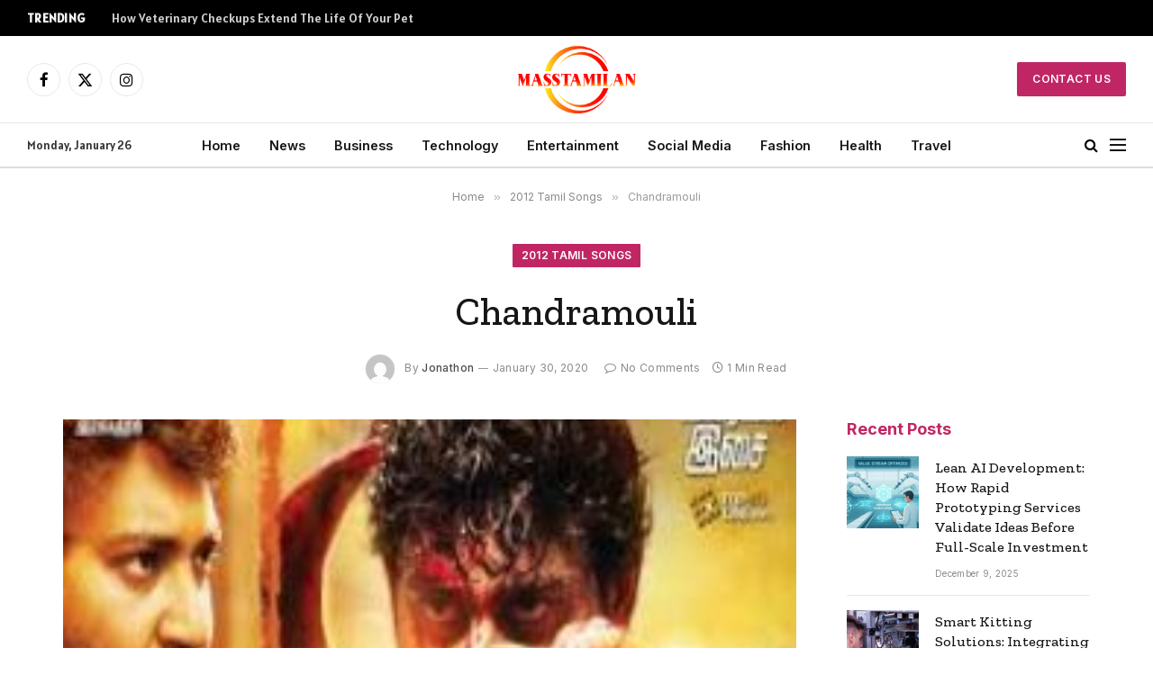

--- FILE ---
content_type: text/html; charset=UTF-8
request_url: https://masstamilan.biz/chandramouli.html
body_size: 12883
content:

<!DOCTYPE html>
<html lang="en-US" prefix="og: https://ogp.me/ns#" class="s-light site-s-light">

<head>

	<meta charset="UTF-8" />
	<meta name="viewport" content="width=device-width, initial-scale=1" />
	    <style>
        #wpadminbar #wp-admin-bar-p404_free_top_button .ab-icon:before {
            content: "\f103";
            color: red;
            top: 2px;
        }
    </style>

<!-- Search Engine Optimization by Rank Math - https://rankmath.com/ -->
<title>Chandramouli - Masstamilan</title><link rel="preload" as="image" imagesrcset="https://masstamilan.biz/wp-content/uploads/2020/01/Chandramouli.jpg" imagesizes="(max-width: 749px) 100vw, 749px" /><link rel="preload" as="font" href="https://masstamilan.biz/wp-content/themes/smart-mag/css/icons/fonts/ts-icons.woff2?v2.8" type="font/woff2" crossorigin="anonymous" />
<meta name="description" content="Album Information: Movie/Album Name: Chandramouli Starring: Prabhas, Shriya Saran Movie Director: SS Rajamouli Music Director: Maragadhamani Audio Song"/>
<meta name="robots" content="index, follow, max-snippet:-1, max-video-preview:-1, max-image-preview:large"/>
<link rel="canonical" href="https://masstamilan.biz/chandramouli.html" />
<meta property="og:locale" content="en_US" />
<meta property="og:type" content="article" />
<meta property="og:title" content="Chandramouli - Masstamilan" />
<meta property="og:description" content="Album Information: Movie/Album Name: Chandramouli Starring: Prabhas, Shriya Saran Movie Director: SS Rajamouli Music Director: Maragadhamani Audio Song" />
<meta property="og:url" content="https://masstamilan.biz/chandramouli.html" />
<meta property="og:site_name" content="Masstamilan" />
<meta property="article:section" content="2012 Tamil Songs" />
<meta property="og:image" content="https://masstamilan.biz/wp-content/uploads/2020/01/Chandramouli.jpg" />
<meta property="og:image:secure_url" content="https://masstamilan.biz/wp-content/uploads/2020/01/Chandramouli.jpg" />
<meta property="og:image:width" content="250" />
<meta property="og:image:height" content="250" />
<meta property="og:image:alt" content="Chandramouli" />
<meta property="og:image:type" content="image/jpeg" />
<meta property="article:published_time" content="2020-01-30T01:01:39+06:00" />
<meta name="twitter:card" content="summary_large_image" />
<meta name="twitter:title" content="Chandramouli - Masstamilan" />
<meta name="twitter:description" content="Album Information: Movie/Album Name: Chandramouli Starring: Prabhas, Shriya Saran Movie Director: SS Rajamouli Music Director: Maragadhamani Audio Song" />
<meta name="twitter:image" content="https://masstamilan.biz/wp-content/uploads/2020/01/Chandramouli.jpg" />
<meta name="twitter:label1" content="Written by" />
<meta name="twitter:data1" content="Jonathon" />
<meta name="twitter:label2" content="Time to read" />
<meta name="twitter:data2" content="Less than a minute" />
<script type="application/ld+json" class="rank-math-schema">{"@context":"https://schema.org","@graph":[{"@type":["Person","Organization"],"@id":"https://masstamilan.biz/#person","name":"Masstamilan"},{"@type":"WebSite","@id":"https://masstamilan.biz/#website","url":"https://masstamilan.biz","name":"Masstamilan","publisher":{"@id":"https://masstamilan.biz/#person"},"inLanguage":"en-US"},{"@type":"ImageObject","@id":"https://masstamilan.biz/wp-content/uploads/2020/01/Chandramouli.jpg","url":"https://masstamilan.biz/wp-content/uploads/2020/01/Chandramouli.jpg","width":"250","height":"250","inLanguage":"en-US"},{"@type":"WebPage","@id":"https://masstamilan.biz/chandramouli.html#webpage","url":"https://masstamilan.biz/chandramouli.html","name":"Chandramouli - Masstamilan","datePublished":"2020-01-30T01:01:39+06:00","dateModified":"2020-01-30T01:01:39+06:00","isPartOf":{"@id":"https://masstamilan.biz/#website"},"primaryImageOfPage":{"@id":"https://masstamilan.biz/wp-content/uploads/2020/01/Chandramouli.jpg"},"inLanguage":"en-US"},{"@type":"Person","@id":"https://masstamilan.biz/author/ralph","name":"Jonathon","url":"https://masstamilan.biz/author/ralph","image":{"@type":"ImageObject","@id":"https://secure.gravatar.com/avatar/84703cd6d90037faf635ce4849f42edd?s=96&amp;d=mm&amp;r=g","url":"https://secure.gravatar.com/avatar/84703cd6d90037faf635ce4849f42edd?s=96&amp;d=mm&amp;r=g","caption":"Jonathon","inLanguage":"en-US"}},{"@type":"BlogPosting","headline":"Chandramouli - Masstamilan","datePublished":"2020-01-30T01:01:39+06:00","dateModified":"2020-01-30T01:01:39+06:00","articleSection":"2012 Tamil Songs","author":{"@id":"https://masstamilan.biz/author/ralph","name":"Jonathon"},"publisher":{"@id":"https://masstamilan.biz/#person"},"description":"Album Information: Movie/Album Name: Chandramouli Starring: Prabhas, Shriya Saran Movie Director: SS Rajamouli Music Director: Maragadhamani Audio Song","name":"Chandramouli - Masstamilan","@id":"https://masstamilan.biz/chandramouli.html#richSnippet","isPartOf":{"@id":"https://masstamilan.biz/chandramouli.html#webpage"},"image":{"@id":"https://masstamilan.biz/wp-content/uploads/2020/01/Chandramouli.jpg"},"inLanguage":"en-US","mainEntityOfPage":{"@id":"https://masstamilan.biz/chandramouli.html#webpage"}}]}</script>
<!-- /Rank Math WordPress SEO plugin -->

<link rel='dns-prefetch' href='//fonts.googleapis.com' />
<link rel="alternate" type="application/rss+xml" title="Masstamilan &raquo; Feed" href="https://masstamilan.biz/feed" />
<link rel="alternate" type="application/rss+xml" title="Masstamilan &raquo; Comments Feed" href="https://masstamilan.biz/comments/feed" />
<link rel="alternate" type="application/rss+xml" title="Masstamilan &raquo; Chandramouli Comments Feed" href="https://masstamilan.biz/chandramouli.html/feed" />
<script type="text/javascript">
/* <![CDATA[ */
window._wpemojiSettings = {"baseUrl":"https:\/\/s.w.org\/images\/core\/emoji\/14.0.0\/72x72\/","ext":".png","svgUrl":"https:\/\/s.w.org\/images\/core\/emoji\/14.0.0\/svg\/","svgExt":".svg","source":{"concatemoji":"https:\/\/masstamilan.biz\/wp-includes\/js\/wp-emoji-release.min.js?ver=6.4.7"}};
/*! This file is auto-generated */
!function(i,n){var o,s,e;function c(e){try{var t={supportTests:e,timestamp:(new Date).valueOf()};sessionStorage.setItem(o,JSON.stringify(t))}catch(e){}}function p(e,t,n){e.clearRect(0,0,e.canvas.width,e.canvas.height),e.fillText(t,0,0);var t=new Uint32Array(e.getImageData(0,0,e.canvas.width,e.canvas.height).data),r=(e.clearRect(0,0,e.canvas.width,e.canvas.height),e.fillText(n,0,0),new Uint32Array(e.getImageData(0,0,e.canvas.width,e.canvas.height).data));return t.every(function(e,t){return e===r[t]})}function u(e,t,n){switch(t){case"flag":return n(e,"\ud83c\udff3\ufe0f\u200d\u26a7\ufe0f","\ud83c\udff3\ufe0f\u200b\u26a7\ufe0f")?!1:!n(e,"\ud83c\uddfa\ud83c\uddf3","\ud83c\uddfa\u200b\ud83c\uddf3")&&!n(e,"\ud83c\udff4\udb40\udc67\udb40\udc62\udb40\udc65\udb40\udc6e\udb40\udc67\udb40\udc7f","\ud83c\udff4\u200b\udb40\udc67\u200b\udb40\udc62\u200b\udb40\udc65\u200b\udb40\udc6e\u200b\udb40\udc67\u200b\udb40\udc7f");case"emoji":return!n(e,"\ud83e\udef1\ud83c\udffb\u200d\ud83e\udef2\ud83c\udfff","\ud83e\udef1\ud83c\udffb\u200b\ud83e\udef2\ud83c\udfff")}return!1}function f(e,t,n){var r="undefined"!=typeof WorkerGlobalScope&&self instanceof WorkerGlobalScope?new OffscreenCanvas(300,150):i.createElement("canvas"),a=r.getContext("2d",{willReadFrequently:!0}),o=(a.textBaseline="top",a.font="600 32px Arial",{});return e.forEach(function(e){o[e]=t(a,e,n)}),o}function t(e){var t=i.createElement("script");t.src=e,t.defer=!0,i.head.appendChild(t)}"undefined"!=typeof Promise&&(o="wpEmojiSettingsSupports",s=["flag","emoji"],n.supports={everything:!0,everythingExceptFlag:!0},e=new Promise(function(e){i.addEventListener("DOMContentLoaded",e,{once:!0})}),new Promise(function(t){var n=function(){try{var e=JSON.parse(sessionStorage.getItem(o));if("object"==typeof e&&"number"==typeof e.timestamp&&(new Date).valueOf()<e.timestamp+604800&&"object"==typeof e.supportTests)return e.supportTests}catch(e){}return null}();if(!n){if("undefined"!=typeof Worker&&"undefined"!=typeof OffscreenCanvas&&"undefined"!=typeof URL&&URL.createObjectURL&&"undefined"!=typeof Blob)try{var e="postMessage("+f.toString()+"("+[JSON.stringify(s),u.toString(),p.toString()].join(",")+"));",r=new Blob([e],{type:"text/javascript"}),a=new Worker(URL.createObjectURL(r),{name:"wpTestEmojiSupports"});return void(a.onmessage=function(e){c(n=e.data),a.terminate(),t(n)})}catch(e){}c(n=f(s,u,p))}t(n)}).then(function(e){for(var t in e)n.supports[t]=e[t],n.supports.everything=n.supports.everything&&n.supports[t],"flag"!==t&&(n.supports.everythingExceptFlag=n.supports.everythingExceptFlag&&n.supports[t]);n.supports.everythingExceptFlag=n.supports.everythingExceptFlag&&!n.supports.flag,n.DOMReady=!1,n.readyCallback=function(){n.DOMReady=!0}}).then(function(){return e}).then(function(){var e;n.supports.everything||(n.readyCallback(),(e=n.source||{}).concatemoji?t(e.concatemoji):e.wpemoji&&e.twemoji&&(t(e.twemoji),t(e.wpemoji)))}))}((window,document),window._wpemojiSettings);
/* ]]> */
</script>
<style id='wp-emoji-styles-inline-css' type='text/css'>

	img.wp-smiley, img.emoji {
		display: inline !important;
		border: none !important;
		box-shadow: none !important;
		height: 1em !important;
		width: 1em !important;
		margin: 0 0.07em !important;
		vertical-align: -0.1em !important;
		background: none !important;
		padding: 0 !important;
	}
</style>
<link rel='stylesheet' id='wp-block-library-css' href='https://masstamilan.biz/wp-includes/css/dist/block-library/style.min.css?ver=6.4.7' type='text/css' media='all' />
<style id='classic-theme-styles-inline-css' type='text/css'>
/*! This file is auto-generated */
.wp-block-button__link{color:#fff;background-color:#32373c;border-radius:9999px;box-shadow:none;text-decoration:none;padding:calc(.667em + 2px) calc(1.333em + 2px);font-size:1.125em}.wp-block-file__button{background:#32373c;color:#fff;text-decoration:none}
</style>
<style id='global-styles-inline-css' type='text/css'>
body{--wp--preset--color--black: #000000;--wp--preset--color--cyan-bluish-gray: #abb8c3;--wp--preset--color--white: #ffffff;--wp--preset--color--pale-pink: #f78da7;--wp--preset--color--vivid-red: #cf2e2e;--wp--preset--color--luminous-vivid-orange: #ff6900;--wp--preset--color--luminous-vivid-amber: #fcb900;--wp--preset--color--light-green-cyan: #7bdcb5;--wp--preset--color--vivid-green-cyan: #00d084;--wp--preset--color--pale-cyan-blue: #8ed1fc;--wp--preset--color--vivid-cyan-blue: #0693e3;--wp--preset--color--vivid-purple: #9b51e0;--wp--preset--gradient--vivid-cyan-blue-to-vivid-purple: linear-gradient(135deg,rgba(6,147,227,1) 0%,rgb(155,81,224) 100%);--wp--preset--gradient--light-green-cyan-to-vivid-green-cyan: linear-gradient(135deg,rgb(122,220,180) 0%,rgb(0,208,130) 100%);--wp--preset--gradient--luminous-vivid-amber-to-luminous-vivid-orange: linear-gradient(135deg,rgba(252,185,0,1) 0%,rgba(255,105,0,1) 100%);--wp--preset--gradient--luminous-vivid-orange-to-vivid-red: linear-gradient(135deg,rgba(255,105,0,1) 0%,rgb(207,46,46) 100%);--wp--preset--gradient--very-light-gray-to-cyan-bluish-gray: linear-gradient(135deg,rgb(238,238,238) 0%,rgb(169,184,195) 100%);--wp--preset--gradient--cool-to-warm-spectrum: linear-gradient(135deg,rgb(74,234,220) 0%,rgb(151,120,209) 20%,rgb(207,42,186) 40%,rgb(238,44,130) 60%,rgb(251,105,98) 80%,rgb(254,248,76) 100%);--wp--preset--gradient--blush-light-purple: linear-gradient(135deg,rgb(255,206,236) 0%,rgb(152,150,240) 100%);--wp--preset--gradient--blush-bordeaux: linear-gradient(135deg,rgb(254,205,165) 0%,rgb(254,45,45) 50%,rgb(107,0,62) 100%);--wp--preset--gradient--luminous-dusk: linear-gradient(135deg,rgb(255,203,112) 0%,rgb(199,81,192) 50%,rgb(65,88,208) 100%);--wp--preset--gradient--pale-ocean: linear-gradient(135deg,rgb(255,245,203) 0%,rgb(182,227,212) 50%,rgb(51,167,181) 100%);--wp--preset--gradient--electric-grass: linear-gradient(135deg,rgb(202,248,128) 0%,rgb(113,206,126) 100%);--wp--preset--gradient--midnight: linear-gradient(135deg,rgb(2,3,129) 0%,rgb(40,116,252) 100%);--wp--preset--font-size--small: 13px;--wp--preset--font-size--medium: 20px;--wp--preset--font-size--large: 36px;--wp--preset--font-size--x-large: 42px;--wp--preset--spacing--20: 0.44rem;--wp--preset--spacing--30: 0.67rem;--wp--preset--spacing--40: 1rem;--wp--preset--spacing--50: 1.5rem;--wp--preset--spacing--60: 2.25rem;--wp--preset--spacing--70: 3.38rem;--wp--preset--spacing--80: 5.06rem;--wp--preset--shadow--natural: 6px 6px 9px rgba(0, 0, 0, 0.2);--wp--preset--shadow--deep: 12px 12px 50px rgba(0, 0, 0, 0.4);--wp--preset--shadow--sharp: 6px 6px 0px rgba(0, 0, 0, 0.2);--wp--preset--shadow--outlined: 6px 6px 0px -3px rgba(255, 255, 255, 1), 6px 6px rgba(0, 0, 0, 1);--wp--preset--shadow--crisp: 6px 6px 0px rgba(0, 0, 0, 1);}:where(.is-layout-flex){gap: 0.5em;}:where(.is-layout-grid){gap: 0.5em;}body .is-layout-flow > .alignleft{float: left;margin-inline-start: 0;margin-inline-end: 2em;}body .is-layout-flow > .alignright{float: right;margin-inline-start: 2em;margin-inline-end: 0;}body .is-layout-flow > .aligncenter{margin-left: auto !important;margin-right: auto !important;}body .is-layout-constrained > .alignleft{float: left;margin-inline-start: 0;margin-inline-end: 2em;}body .is-layout-constrained > .alignright{float: right;margin-inline-start: 2em;margin-inline-end: 0;}body .is-layout-constrained > .aligncenter{margin-left: auto !important;margin-right: auto !important;}body .is-layout-constrained > :where(:not(.alignleft):not(.alignright):not(.alignfull)){max-width: var(--wp--style--global--content-size);margin-left: auto !important;margin-right: auto !important;}body .is-layout-constrained > .alignwide{max-width: var(--wp--style--global--wide-size);}body .is-layout-flex{display: flex;}body .is-layout-flex{flex-wrap: wrap;align-items: center;}body .is-layout-flex > *{margin: 0;}body .is-layout-grid{display: grid;}body .is-layout-grid > *{margin: 0;}:where(.wp-block-columns.is-layout-flex){gap: 2em;}:where(.wp-block-columns.is-layout-grid){gap: 2em;}:where(.wp-block-post-template.is-layout-flex){gap: 1.25em;}:where(.wp-block-post-template.is-layout-grid){gap: 1.25em;}.has-black-color{color: var(--wp--preset--color--black) !important;}.has-cyan-bluish-gray-color{color: var(--wp--preset--color--cyan-bluish-gray) !important;}.has-white-color{color: var(--wp--preset--color--white) !important;}.has-pale-pink-color{color: var(--wp--preset--color--pale-pink) !important;}.has-vivid-red-color{color: var(--wp--preset--color--vivid-red) !important;}.has-luminous-vivid-orange-color{color: var(--wp--preset--color--luminous-vivid-orange) !important;}.has-luminous-vivid-amber-color{color: var(--wp--preset--color--luminous-vivid-amber) !important;}.has-light-green-cyan-color{color: var(--wp--preset--color--light-green-cyan) !important;}.has-vivid-green-cyan-color{color: var(--wp--preset--color--vivid-green-cyan) !important;}.has-pale-cyan-blue-color{color: var(--wp--preset--color--pale-cyan-blue) !important;}.has-vivid-cyan-blue-color{color: var(--wp--preset--color--vivid-cyan-blue) !important;}.has-vivid-purple-color{color: var(--wp--preset--color--vivid-purple) !important;}.has-black-background-color{background-color: var(--wp--preset--color--black) !important;}.has-cyan-bluish-gray-background-color{background-color: var(--wp--preset--color--cyan-bluish-gray) !important;}.has-white-background-color{background-color: var(--wp--preset--color--white) !important;}.has-pale-pink-background-color{background-color: var(--wp--preset--color--pale-pink) !important;}.has-vivid-red-background-color{background-color: var(--wp--preset--color--vivid-red) !important;}.has-luminous-vivid-orange-background-color{background-color: var(--wp--preset--color--luminous-vivid-orange) !important;}.has-luminous-vivid-amber-background-color{background-color: var(--wp--preset--color--luminous-vivid-amber) !important;}.has-light-green-cyan-background-color{background-color: var(--wp--preset--color--light-green-cyan) !important;}.has-vivid-green-cyan-background-color{background-color: var(--wp--preset--color--vivid-green-cyan) !important;}.has-pale-cyan-blue-background-color{background-color: var(--wp--preset--color--pale-cyan-blue) !important;}.has-vivid-cyan-blue-background-color{background-color: var(--wp--preset--color--vivid-cyan-blue) !important;}.has-vivid-purple-background-color{background-color: var(--wp--preset--color--vivid-purple) !important;}.has-black-border-color{border-color: var(--wp--preset--color--black) !important;}.has-cyan-bluish-gray-border-color{border-color: var(--wp--preset--color--cyan-bluish-gray) !important;}.has-white-border-color{border-color: var(--wp--preset--color--white) !important;}.has-pale-pink-border-color{border-color: var(--wp--preset--color--pale-pink) !important;}.has-vivid-red-border-color{border-color: var(--wp--preset--color--vivid-red) !important;}.has-luminous-vivid-orange-border-color{border-color: var(--wp--preset--color--luminous-vivid-orange) !important;}.has-luminous-vivid-amber-border-color{border-color: var(--wp--preset--color--luminous-vivid-amber) !important;}.has-light-green-cyan-border-color{border-color: var(--wp--preset--color--light-green-cyan) !important;}.has-vivid-green-cyan-border-color{border-color: var(--wp--preset--color--vivid-green-cyan) !important;}.has-pale-cyan-blue-border-color{border-color: var(--wp--preset--color--pale-cyan-blue) !important;}.has-vivid-cyan-blue-border-color{border-color: var(--wp--preset--color--vivid-cyan-blue) !important;}.has-vivid-purple-border-color{border-color: var(--wp--preset--color--vivid-purple) !important;}.has-vivid-cyan-blue-to-vivid-purple-gradient-background{background: var(--wp--preset--gradient--vivid-cyan-blue-to-vivid-purple) !important;}.has-light-green-cyan-to-vivid-green-cyan-gradient-background{background: var(--wp--preset--gradient--light-green-cyan-to-vivid-green-cyan) !important;}.has-luminous-vivid-amber-to-luminous-vivid-orange-gradient-background{background: var(--wp--preset--gradient--luminous-vivid-amber-to-luminous-vivid-orange) !important;}.has-luminous-vivid-orange-to-vivid-red-gradient-background{background: var(--wp--preset--gradient--luminous-vivid-orange-to-vivid-red) !important;}.has-very-light-gray-to-cyan-bluish-gray-gradient-background{background: var(--wp--preset--gradient--very-light-gray-to-cyan-bluish-gray) !important;}.has-cool-to-warm-spectrum-gradient-background{background: var(--wp--preset--gradient--cool-to-warm-spectrum) !important;}.has-blush-light-purple-gradient-background{background: var(--wp--preset--gradient--blush-light-purple) !important;}.has-blush-bordeaux-gradient-background{background: var(--wp--preset--gradient--blush-bordeaux) !important;}.has-luminous-dusk-gradient-background{background: var(--wp--preset--gradient--luminous-dusk) !important;}.has-pale-ocean-gradient-background{background: var(--wp--preset--gradient--pale-ocean) !important;}.has-electric-grass-gradient-background{background: var(--wp--preset--gradient--electric-grass) !important;}.has-midnight-gradient-background{background: var(--wp--preset--gradient--midnight) !important;}.has-small-font-size{font-size: var(--wp--preset--font-size--small) !important;}.has-medium-font-size{font-size: var(--wp--preset--font-size--medium) !important;}.has-large-font-size{font-size: var(--wp--preset--font-size--large) !important;}.has-x-large-font-size{font-size: var(--wp--preset--font-size--x-large) !important;}
.wp-block-navigation a:where(:not(.wp-element-button)){color: inherit;}
:where(.wp-block-post-template.is-layout-flex){gap: 1.25em;}:where(.wp-block-post-template.is-layout-grid){gap: 1.25em;}
:where(.wp-block-columns.is-layout-flex){gap: 2em;}:where(.wp-block-columns.is-layout-grid){gap: 2em;}
.wp-block-pullquote{font-size: 1.5em;line-height: 1.6;}
</style>
<link rel='stylesheet' id='smartmag-core-css' href='https://masstamilan.biz/wp-content/themes/smart-mag/style.css?ver=9.5.0' type='text/css' media='all' />
<style id='smartmag-core-inline-css' type='text/css'>
:root { --c-main: #c12664;
--c-main-rgb: 193,38,100;
--text-font: "Alatsi", system-ui, -apple-system, "Segoe UI", Arial, sans-serif;
--body-font: "Alatsi", system-ui, -apple-system, "Segoe UI", Arial, sans-serif;
--ui-font: "Inter", system-ui, -apple-system, "Segoe UI", Arial, sans-serif;
--title-font: "Inter", system-ui, -apple-system, "Segoe UI", Arial, sans-serif;
--h-font: "Inter", system-ui, -apple-system, "Segoe UI", Arial, sans-serif;
--title-font: "Zilla Slab", system-ui, -apple-system, "Segoe UI", Arial, sans-serif;
--h-font: "Zilla Slab", system-ui, -apple-system, "Segoe UI", Arial, sans-serif;
--text-h-font: var(--h-font);
--title-size-xs: 16px;
--title-size-m: 20px;
--main-width: 1140px;
--excerpt-size: 14px; }
.s-dark body { background-color: #0b0e23; }
.post-title:not(._) { font-weight: 500; }
:root { --sidebar-width: 270px; }
.ts-row, .has-el-gap { --sidebar-c-width: calc(var(--sidebar-width) + var(--grid-gutter-h) + var(--sidebar-c-pad)); }
.main-sidebar .widget { margin-bottom: 45px; }
.smart-head-main .smart-head-mid { --head-h: 96px; }
.smart-head-main .smart-head-bot { --head-h: 51px; border-top-width: 1px; border-top-color: #e8e8e8; border-bottom-width: 2px; border-bottom-color: #dedede; }
.navigation-main .menu > li > a { font-size: 14.4px; font-weight: 600; }
.navigation-main .menu > li li a { font-size: 13px; }
.navigation-main { --nav-items-space: 16px; }
.mobile-menu { font-size: 15px; }
.smart-head-main .spc-social { --spc-social-fs: 17px; --spc-social-size: 37px; }
.smart-head-main .hamburger-icon { width: 18px; }
.trending-ticker .heading { color: #f7f7f7; font-size: 13.8px; font-weight: 600; letter-spacing: .02em; margin-right: 30px; }
.trending-ticker .post-link { font-size: 13.8px; }
.trending-ticker { --max-width: 500px; }
.s-dark .upper-footer { background-color: #141a34; color: #e8e8e8; }
.s-dark .lower-footer { background-color: #0f1430; }
.lower-footer { color: #ffffff; }
.post-meta .meta-item, .post-meta .text-in { font-size: 10px; font-weight: normal; text-transform: initial; letter-spacing: 0.03em; }
.post-meta .post-author > a { color: #4c4c4c; }
.s-dark .post-meta .post-author > a { color: #ffffff; }
.s-dark .post-meta .post-cat > a { color: #ffffff; }
.block-head .heading { font-family: "Inter", system-ui, -apple-system, "Segoe UI", Arial, sans-serif; }
.block-head-b .heading { font-family: "Inter", system-ui, -apple-system, "Segoe UI", Arial, sans-serif; font-weight: bold; text-transform: initial; }
.block-head-b { --space-below: 20px; }
.block-head-b .heading { color: var(--c-main); }
.s-dark .block-head-b .heading { color: #ffffff; }
.has-nums-a .l-post .post-title:before,
.has-nums-b .l-post .content:before { font-size: 34px; font-weight: 500; }
.has-nums:not(.has-nums-c) { --num-color: var(--c-main); }
.s-dark .has-nums:not(.has-nums-c) { --num-color: #ffafd4; }
.loop-small .media { width: 35%; max-width: 50%; }
.loop-small .media:not(i) { max-width: 80px; }
.post-meta-single .meta-item, .post-meta-single .text-in { font-size: 12px; }
.post-content h1, .post-content h2, .post-content h3, .post-content h4, .post-content h5, .post-content h6 { font-weight: 600; }
.site-s-light .entry-content { color: #333333; }
.s-head-modern .sub-title { font-size: 15px; }
.site-s-light .s-head-modern .sub-title { color: #777777; }
.site-s-light .s-head-modern-a .post-meta { --c-post-meta: #7c7c7c; }
@media (min-width: 1200px) { .block-head-b .heading { font-size: 18px; }
.entry-content { font-size: 16px; } }
@media (min-width: 940px) and (max-width: 1200px) { .ts-row, .has-el-gap { --sidebar-c-width: calc(var(--sidebar-width) + var(--grid-gutter-h) + var(--sidebar-c-pad)); }
.navigation-main .menu > li > a { font-size: calc(10px + (14.4px - 10px) * .7); }
.trending-ticker { --max-width: 400px; } }
@media (min-width: 768px) and (max-width: 940px) { .ts-contain, .main { padding-left: 35px; padding-right: 35px; } }
@media (max-width: 767px) { .ts-contain, .main { padding-left: 25px; padding-right: 25px; } }


</style>
<link rel='stylesheet' id='smartmag-magnific-popup-css' href='https://masstamilan.biz/wp-content/themes/smart-mag/css/lightbox.css?ver=9.5.0' type='text/css' media='all' />
<link rel='stylesheet' id='smartmag-icons-css' href='https://masstamilan.biz/wp-content/themes/smart-mag/css/icons/icons.css?ver=9.5.0' type='text/css' media='all' />
<link rel='stylesheet' id='smartmag-gfonts-custom-css' href='https://fonts.googleapis.com/css?family=Alatsi%3A400%2C500%2C600%2C700%7CInter%3A400%2C500%2C600%2C700%2Cbold%7CZilla+Slab%3A400%2C500%2C600%2C700&#038;display=swap' type='text/css' media='all' />
<script type="text/javascript" src="https://masstamilan.biz/wp-includes/js/jquery/jquery.min.js?ver=3.7.1" id="jquery-core-js"></script>
<script type="text/javascript" src="https://masstamilan.biz/wp-includes/js/jquery/jquery-migrate.min.js?ver=3.4.1" id="jquery-migrate-js"></script>
<link rel="https://api.w.org/" href="https://masstamilan.biz/wp-json/" /><link rel="alternate" type="application/json" href="https://masstamilan.biz/wp-json/wp/v2/posts/4002" /><link rel="EditURI" type="application/rsd+xml" title="RSD" href="https://masstamilan.biz/xmlrpc.php?rsd" />
<meta name="generator" content="WordPress 6.4.7" />
<link rel='shortlink' href='https://masstamilan.biz/?p=4002' />
<link rel="alternate" type="application/json+oembed" href="https://masstamilan.biz/wp-json/oembed/1.0/embed?url=https%3A%2F%2Fmasstamilan.biz%2Fchandramouli.html" />
<link rel="alternate" type="text/xml+oembed" href="https://masstamilan.biz/wp-json/oembed/1.0/embed?url=https%3A%2F%2Fmasstamilan.biz%2Fchandramouli.html&#038;format=xml" />

		<script>
		var BunyadSchemeKey = 'bunyad-scheme';
		(() => {
			const d = document.documentElement;
			const c = d.classList;
			var scheme = localStorage.getItem(BunyadSchemeKey);
			
			if (scheme) {
				d.dataset.origClass = c;
				scheme === 'dark' ? c.remove('s-light', 'site-s-light') : c.remove('s-dark', 'site-s-dark');
				c.add('site-s-' + scheme, 's-' + scheme);
			}
		})();
		</script>
		<meta name="generator" content="Elementor 3.24.7; features: additional_custom_breakpoints; settings: css_print_method-external, google_font-enabled, font_display-swap">
			<style>
				.e-con.e-parent:nth-of-type(n+4):not(.e-lazyloaded):not(.e-no-lazyload),
				.e-con.e-parent:nth-of-type(n+4):not(.e-lazyloaded):not(.e-no-lazyload) * {
					background-image: none !important;
				}
				@media screen and (max-height: 1024px) {
					.e-con.e-parent:nth-of-type(n+3):not(.e-lazyloaded):not(.e-no-lazyload),
					.e-con.e-parent:nth-of-type(n+3):not(.e-lazyloaded):not(.e-no-lazyload) * {
						background-image: none !important;
					}
				}
				@media screen and (max-height: 640px) {
					.e-con.e-parent:nth-of-type(n+2):not(.e-lazyloaded):not(.e-no-lazyload),
					.e-con.e-parent:nth-of-type(n+2):not(.e-lazyloaded):not(.e-no-lazyload) * {
						background-image: none !important;
					}
				}
			</style>
			<link rel="icon" href="https://masstamilan.biz/wp-content/uploads/2022/05/cropped-masstamilan.biz_-1-32x32.png" sizes="32x32" />
<link rel="icon" href="https://masstamilan.biz/wp-content/uploads/2022/05/cropped-masstamilan.biz_-1-192x192.png" sizes="192x192" />
<link rel="apple-touch-icon" href="https://masstamilan.biz/wp-content/uploads/2022/05/cropped-masstamilan.biz_-1-180x180.png" />
<meta name="msapplication-TileImage" content="https://masstamilan.biz/wp-content/uploads/2022/05/cropped-masstamilan.biz_-1-270x270.png" />
		<style type="text/css" id="wp-custom-css">
			.tsi {
color: black
}
.navigation .menu {
background-color: 
}
		</style>
		

</head>

<body class="post-template-default single single-post postid-4002 single-format-standard right-sidebar post-layout-large-center post-cat-67 has-lb has-lb-sm layout-normal elementor-default elementor-kit-15142">



<div class="main-wrap">

	
<div class="off-canvas-backdrop"></div>
<div class="mobile-menu-container off-canvas" id="off-canvas">

	<div class="off-canvas-head">
		<a href="#" class="close">
			<span class="visuallyhidden">Close Menu</span>
			<i class="tsi tsi-times"></i>
		</a>

		<div class="ts-logo">
			<img class="logo-mobile logo-image" src="https://masstamilan.biz/wp-content/uploads/2022/05/masstamilan.biz_-1.png" width="98" height="56" alt="Masstamilan"/>		</div>
	</div>

	<div class="off-canvas-content">

					<ul class="mobile-menu"></ul>
		
		
		
		<div class="spc-social-block spc-social spc-social-b smart-head-social">
		
			
				<a href="#" class="link service s-facebook" target="_blank" rel="nofollow noopener">
					<i class="icon tsi tsi-facebook"></i>					<span class="visuallyhidden">Facebook</span>
				</a>
									
			
				<a href="#" class="link service s-twitter" target="_blank" rel="nofollow noopener">
					<i class="icon tsi tsi-twitter"></i>					<span class="visuallyhidden">X (Twitter)</span>
				</a>
									
			
				<a href="#" class="link service s-instagram" target="_blank" rel="nofollow noopener">
					<i class="icon tsi tsi-instagram"></i>					<span class="visuallyhidden">Instagram</span>
				</a>
									
			
		</div>

		
	</div>

</div>
<div class="smart-head smart-head-a smart-head-main" id="smart-head" data-sticky="auto" data-sticky-type="smart" data-sticky-full>
	
	<div class="smart-head-row smart-head-top s-dark smart-head-row-full">

		<div class="inner full">

							
				<div class="items items-left ">
				
<div class="trending-ticker" data-delay="8">
	<span class="heading">Trending</span>

	<ul>
				
			<li><a href="https://masstamilan.biz/how-veterinary-checkups-extend-the-life-of-your-pet.html" class="post-link">How Veterinary Checkups Extend The Life Of Your Pet</a></li>
		
				
			<li><a href="https://masstamilan.biz/a-simple-loyalty-app-designed-for-restaurant-owners.html" class="post-link">A Simple Loyalty App Designed for Restaurant Owners</a></li>
		
				
			<li><a href="https://masstamilan.biz/4-signs-your-teen-may-benefit-from-family-oriented-orthodontic-care.html" class="post-link">4 Signs Your Teen May Benefit From Family-Oriented Orthodontic Care</a></li>
		
				
			<li><a href="https://masstamilan.biz/the-growing-popularity-of-clear-aligners-in-orthodontics.html" class="post-link">The Growing Popularity Of Clear Aligners In Orthodontics</a></li>
		
				
			<li><a href="https://masstamilan.biz/etibar-eyub-a-writer-interpreting-change-rather-than-chasing-it.html" class="post-link">Etibar Eyub: A Writer Interpreting Change Rather Than Chasing It</a></li>
		
				
			<li><a href="https://masstamilan.biz/tahir-garaev-a-life-devoted-to-understanding-the-caucasus.html" class="post-link">Tahir Garaev &#8211; A Life Devoted to Understanding the Caucasus</a></li>
		
				
			<li><a href="https://masstamilan.biz/the-role-of-family-dentists-in-caring-for-multiple-generations.html" class="post-link">The Role Of Family Dentists In Caring For Multiple Generations</a></li>
		
				
			<li><a href="https://masstamilan.biz/6-tips-for-a-smooth-recovery-after-root-canal-treatment.html" class="post-link">6 Tips For A Smooth Recovery After Root Canal Treatment</a></li>
		
				
			</ul>
</div>
				</div>

							
				<div class="items items-center empty">
								</div>

							
				<div class="items items-right ">
								</div>

						
		</div>
	</div>

	
	<div class="smart-head-row smart-head-mid smart-head-row-3 is-light smart-head-row-full">

		<div class="inner full">

							
				<div class="items items-left ">
				
		<div class="spc-social-block spc-social spc-social-b smart-head-social">
		
			
				<a href="#" class="link service s-facebook" target="_blank" rel="nofollow noopener">
					<i class="icon tsi tsi-facebook"></i>					<span class="visuallyhidden">Facebook</span>
				</a>
									
			
				<a href="#" class="link service s-twitter" target="_blank" rel="nofollow noopener">
					<i class="icon tsi tsi-twitter"></i>					<span class="visuallyhidden">X (Twitter)</span>
				</a>
									
			
				<a href="#" class="link service s-instagram" target="_blank" rel="nofollow noopener">
					<i class="icon tsi tsi-instagram"></i>					<span class="visuallyhidden">Instagram</span>
				</a>
									
			
		</div>

						</div>

							
				<div class="items items-center ">
					<a href="https://masstamilan.biz/" title="Masstamilan" rel="home" class="logo-link ts-logo logo-is-image">
		<span>
			
				
					<img src="https://masstamilan.biz/wp-content/uploads/2022/05/masstamilan.biz_-1.png" class="logo-image" alt="Masstamilan" width="195" height="112"/>
									 
					</span>
	</a>				</div>

							
				<div class="items items-right ">
				
	<a href="https://masstamilan.biz/contact-us" class="ts-button ts-button-a ts-button1">
		Contact US	</a>
				</div>

						
		</div>
	</div>

	
	<div class="smart-head-row smart-head-bot smart-head-row-3 is-light has-center-nav smart-head-row-full">

		<div class="inner full">

							
				<div class="items items-left ">
				
<span class="h-date">
	Monday, January 26</span>				</div>

							
				<div class="items items-center ">
					<div class="nav-wrap">
		<nav class="navigation navigation-main nav-hov-a">
			<ul id="menu-top-menu" class="menu"><li id="menu-item-3353" class="menu-item menu-item-type-custom menu-item-object-custom menu-item-home menu-item-3353"><a href="https://masstamilan.biz/">Home</a></li>
<li id="menu-item-17960" class="menu-item menu-item-type-taxonomy menu-item-object-category menu-cat-94 menu-item-17960"><a href="https://masstamilan.biz/category/news">News</a></li>
<li id="menu-item-17957" class="menu-item menu-item-type-taxonomy menu-item-object-category menu-cat-73 menu-item-17957"><a href="https://masstamilan.biz/category/business">Business</a></li>
<li id="menu-item-17962" class="menu-item menu-item-type-taxonomy menu-item-object-category menu-cat-76 menu-item-17962"><a href="https://masstamilan.biz/category/technology">Technology</a></li>
<li id="menu-item-17967" class="menu-item menu-item-type-taxonomy menu-item-object-category menu-cat-74 menu-item-17967"><a href="https://masstamilan.biz/category/entertainment">Entertainment</a></li>
<li id="menu-item-18040" class="menu-item menu-item-type-taxonomy menu-item-object-category menu-cat-90 menu-item-18040"><a href="https://masstamilan.biz/category/social-media">Social Media</a></li>
<li id="menu-item-17958" class="menu-item menu-item-type-taxonomy menu-item-object-category menu-cat-88 menu-item-17958"><a href="https://masstamilan.biz/category/fashion">Fashion</a></li>
<li id="menu-item-17959" class="menu-item menu-item-type-taxonomy menu-item-object-category menu-cat-97 menu-item-17959"><a href="https://masstamilan.biz/category/health">Health</a></li>
<li id="menu-item-17963" class="menu-item menu-item-type-taxonomy menu-item-object-category menu-cat-93 menu-item-17963"><a href="https://masstamilan.biz/category/travel">Travel</a></li>
</ul>		</nav>
	</div>
				</div>

							
				<div class="items items-right ">
				

	<a href="#" class="search-icon has-icon-only is-icon" title="Search">
		<i class="tsi tsi-search"></i>
	</a>


<button class="offcanvas-toggle has-icon" type="button" aria-label="Menu">
	<span class="hamburger-icon hamburger-icon-b">
		<span class="inner"></span>
	</span>
</button>				</div>

						
		</div>
	</div>

	</div>
<div class="smart-head smart-head-a smart-head-mobile" id="smart-head-mobile" data-sticky="mid" data-sticky-type="smart" data-sticky-full>
	
	<div class="smart-head-row smart-head-mid smart-head-row-3 s-dark smart-head-row-full">

		<div class="inner wrap">

							
				<div class="items items-left ">
				
<button class="offcanvas-toggle has-icon" type="button" aria-label="Menu">
	<span class="hamburger-icon hamburger-icon-a">
		<span class="inner"></span>
	</span>
</button>				</div>

							
				<div class="items items-center ">
					<a href="https://masstamilan.biz/" title="Masstamilan" rel="home" class="logo-link ts-logo logo-is-image">
		<span>
			
									<img class="logo-mobile logo-image" src="https://masstamilan.biz/wp-content/uploads/2022/05/masstamilan.biz_-1.png" width="98" height="56" alt="Masstamilan"/>									 
					</span>
	</a>				</div>

							
				<div class="items items-right ">
				

	<a href="#" class="search-icon has-icon-only is-icon" title="Search">
		<i class="tsi tsi-search"></i>
	</a>

				</div>

						
		</div>
	</div>

	</div>
<nav class="breadcrumbs is-full-width breadcrumbs-a" id="breadcrumb"><div class="inner ts-contain "><span><a href="https://masstamilan.biz/"><span>Home</span></a></span><span class="delim">&raquo;</span><span><a href="https://masstamilan.biz/category/2012-tamil-songs"><span>2012 Tamil Songs</span></a></span><span class="delim">&raquo;</span><span class="current">Chandramouli</span></div></nav>
<div class="main ts-contain cf right-sidebar">
	
		
	<div class="the-post-header s-head-modern s-head-large s-head-center">
	<div class="post-meta post-meta-a post-meta-left post-meta-single has-below"><div class="post-meta-items meta-above"><span class="meta-item cat-labels">
						
						<a href="https://masstamilan.biz/category/2012-tamil-songs" class="category term-color-67" rel="category">2012 Tamil Songs</a>
					</span>
					</div><h1 class="is-title post-title">Chandramouli</h1><div class="post-meta-items meta-below has-author-img"><span class="meta-item post-author has-img"><img alt='Jonathon' src='https://secure.gravatar.com/avatar/84703cd6d90037faf635ce4849f42edd?s=32&#038;d=mm&#038;r=g' srcset='https://secure.gravatar.com/avatar/84703cd6d90037faf635ce4849f42edd?s=64&#038;d=mm&#038;r=g 2x' class='avatar avatar-32 photo' height='32' width='32' decoding='async'/><span class="by">By</span> <a href="https://masstamilan.biz/author/ralph" title="Posts by Jonathon" rel="author">Jonathon</a></span><span class="meta-item has-next-icon date"><time class="post-date" datetime="2020-01-30T01:01:39+06:00">January 30, 2020</time></span><span class="has-next-icon meta-item comments has-icon"><a href="https://masstamilan.biz/chandramouli.html#respond"><i class="tsi tsi-comment-o"></i>No Comments</a></span><span class="meta-item read-time has-icon"><i class="tsi tsi-clock"></i>1 Min Read</span></div></div>	
	
</div>
<div class="ts-row">
	<div class="col-8 main-content s-post-contain">

		
					<div class="single-featured">	
	<div class="featured">
				
			<a href="https://masstamilan.biz/wp-content/uploads/2020/01/Chandramouli.jpg" class="image-link media-ratio ar-bunyad-main" title="Chandramouli"><img fetchpriority="high" width="749" height="489" src="https://masstamilan.biz/wp-content/uploads/2020/01/Chandramouli.jpg" class="attachment-bunyad-main size-bunyad-main no-lazy skip-lazy wp-post-image" alt="" sizes="(max-width: 749px) 100vw, 749px" title="Chandramouli" decoding="async" /></a>		
						
			</div>

	</div>
		
		<div class="the-post s-post-large-center">

			<article id="post-4002" class="post-4002 post type-post status-publish format-standard has-post-thumbnail category-2012-tamil-songs">
				
<div class="post-content-wrap">
	
	<div class="post-content cf entry-content content-spacious">

		
				
		<p><strong>Album Information:</strong><br />
<strong>Movie/Album Name:</strong> Chandramouli<br />
<strong>Starring:</strong> Prabhas, Shriya Saran<br />
<strong>Movie Director:</strong> SS Rajamouli<br />
<strong>Music Director:</strong> Maragadhamani<br />
<strong>Audio Song Quality:</strong>  128 Kbps/ 320 Kbps<br />
<strong>Language:</strong>  Tamil<br />
<strong>Release Year:</strong>  2012</p>

				
		
		
		
	</div>
</div>
	
			</article>

			


	<div class="author-box">
			<section class="author-info">
	
		<img alt='' src='https://secure.gravatar.com/avatar/84703cd6d90037faf635ce4849f42edd?s=95&#038;d=mm&#038;r=g' srcset='https://secure.gravatar.com/avatar/84703cd6d90037faf635ce4849f42edd?s=190&#038;d=mm&#038;r=g 2x' class='avatar avatar-95 photo' height='95' width='95' decoding='async'/>		
		<div class="description">
			<a href="https://masstamilan.biz/author/ralph" title="Posts by Jonathon" rel="author">Jonathon</a>			
			<ul class="social-icons">
						</ul>
			
			<p class="bio"></p>
		</div>
		
	</section>	</div>

			
			<div class="comments">
							</div>

		</div>
	</div>
	
			
	
	<aside class="col-4 main-sidebar has-sep" data-sticky="1">
	
			<div class="inner theiaStickySidebar">
		
			
		<div id="smartmag-block-posts-small-2" class="widget ts-block-widget smartmag-widget-posts-small">		
		<div class="block">
					<section class="block-wrap block-posts-small block-sc mb-none" data-id="1">

			<div class="widget-title block-head block-head-ac block-head block-head-ac block-head-b is-left has-style"><h5 class="heading">Recent Posts </h5></div>	
			<div class="block-content">
				
	<div class="loop loop-small loop-small-a loop-sep loop-small-sep grid grid-1 md:grid-1 sm:grid-1 xs:grid-1">

					
<article class="l-post small-post small-a-post m-pos-left">

	
			<div class="media">

		
			<a href="https://masstamilan.biz/lean-ai-development-how-rapid-prototyping-services-validate-ideas-before-full-scale-investment.html" class="image-link media-ratio ratio-1-1" title="Lean AI Development: How Rapid Prototyping Services Validate Ideas Before Full-Scale Investment"><span data-bgsrc="https://masstamilan.biz/wp-content/uploads/2025/12/How-Rapid-Prototyping-Services-Validate-Ideas-Before-Full-Scale-Investment-300x200.webp" class="img bg-cover wp-post-image attachment-medium size-medium lazyload" data-bgset="https://masstamilan.biz/wp-content/uploads/2025/12/How-Rapid-Prototyping-Services-Validate-Ideas-Before-Full-Scale-Investment-300x200.webp 300w, https://masstamilan.biz/wp-content/uploads/2025/12/How-Rapid-Prototyping-Services-Validate-Ideas-Before-Full-Scale-Investment-768x512.webp 768w, https://masstamilan.biz/wp-content/uploads/2025/12/How-Rapid-Prototyping-Services-Validate-Ideas-Before-Full-Scale-Investment-450x300.webp 450w, https://masstamilan.biz/wp-content/uploads/2025/12/How-Rapid-Prototyping-Services-Validate-Ideas-Before-Full-Scale-Investment.webp 900w" data-sizes="(max-width: 131px) 100vw, 131px" role="img" aria-label="AI Development"></span></a>			
			
			
			
		
		</div>
	

	
		<div class="content">

			<div class="post-meta post-meta-a post-meta-left has-below"><h4 class="is-title post-title"><a href="https://masstamilan.biz/lean-ai-development-how-rapid-prototyping-services-validate-ideas-before-full-scale-investment.html">Lean AI Development: How Rapid Prototyping Services Validate Ideas Before Full-Scale Investment</a></h4><div class="post-meta-items meta-below"><span class="meta-item date"><span class="date-link"><time class="post-date" datetime="2025-12-09T14:15:22+06:00">December 9, 2025</time></span></span></div></div>			
			
			
		</div>

	
</article>	
					
<article class="l-post small-post small-a-post m-pos-left">

	
			<div class="media">

		
			<a href="https://masstamilan.biz/smart-kitting-solutions-integrating-computer-vision-into-your-packaging-line.html" class="image-link media-ratio ratio-1-1" title="Smart Kitting Solutions: Integrating Computer Vision into Your Packaging Line"><span data-bgsrc="https://masstamilan.biz/wp-content/uploads/2025/12/Smart-Kitting-Solutions-Integrating-Computer-Vision-into-Your-Packaging-Line-300x200.webp" class="img bg-cover wp-post-image attachment-medium size-medium lazyload" data-bgset="https://masstamilan.biz/wp-content/uploads/2025/12/Smart-Kitting-Solutions-Integrating-Computer-Vision-into-Your-Packaging-Line-300x200.webp 300w, https://masstamilan.biz/wp-content/uploads/2025/12/Smart-Kitting-Solutions-Integrating-Computer-Vision-into-Your-Packaging-Line-768x512.webp 768w, https://masstamilan.biz/wp-content/uploads/2025/12/Smart-Kitting-Solutions-Integrating-Computer-Vision-into-Your-Packaging-Line-450x300.webp 450w, https://masstamilan.biz/wp-content/uploads/2025/12/Smart-Kitting-Solutions-Integrating-Computer-Vision-into-Your-Packaging-Line.webp 900w" data-sizes="(max-width: 131px) 100vw, 131px" role="img" aria-label="Smart Kitting"></span></a>			
			
			
			
		
		</div>
	

	
		<div class="content">

			<div class="post-meta post-meta-a post-meta-left has-below"><h4 class="is-title post-title"><a href="https://masstamilan.biz/smart-kitting-solutions-integrating-computer-vision-into-your-packaging-line.html">Smart Kitting Solutions: Integrating Computer Vision into Your Packaging Line</a></h4><div class="post-meta-items meta-below"><span class="meta-item date"><span class="date-link"><time class="post-date" datetime="2025-12-09T12:53:54+06:00">December 9, 2025</time></span></span></div></div>			
			
			
		</div>

	
</article>	
					
<article class="l-post small-post small-a-post m-pos-left">

	
			<div class="media">

		
			<a href="https://masstamilan.biz/how-cpas-simplify-complex-compliance-requirements.html" class="image-link media-ratio ratio-1-1" title="How CPAs Simplify Complex Compliance Requirements"><span data-bgsrc="https://masstamilan.biz/wp-content/uploads/2025/10/How-CPAs-Simplify-Complex-Compliance-Requirements-300x200.webp" class="img bg-cover wp-post-image attachment-medium size-medium lazyload" data-bgset="https://masstamilan.biz/wp-content/uploads/2025/10/How-CPAs-Simplify-Complex-Compliance-Requirements-300x200.webp 300w, https://masstamilan.biz/wp-content/uploads/2025/10/How-CPAs-Simplify-Complex-Compliance-Requirements-768x512.webp 768w, https://masstamilan.biz/wp-content/uploads/2025/10/How-CPAs-Simplify-Complex-Compliance-Requirements-450x300.webp 450w, https://masstamilan.biz/wp-content/uploads/2025/10/How-CPAs-Simplify-Complex-Compliance-Requirements.webp 900w" data-sizes="(max-width: 131px) 100vw, 131px" role="img" aria-label="CPAs Simplify"></span></a>			
			
			
			
		
		</div>
	

	
		<div class="content">

			<div class="post-meta post-meta-a post-meta-left has-below"><h4 class="is-title post-title"><a href="https://masstamilan.biz/how-cpas-simplify-complex-compliance-requirements.html">How CPAs Simplify Complex Compliance Requirements</a></h4><div class="post-meta-items meta-below"><span class="meta-item date"><span class="date-link"><time class="post-date" datetime="2025-10-23T12:28:16+06:00">October 23, 2025</time></span></span></div></div>			
			
			
		</div>

	
</article>	
					
<article class="l-post small-post small-a-post m-pos-left">

	
			<div class="media">

		
			<a href="https://masstamilan.biz/spydra-and-real-estate-tokenization-tapping-a-1-4-trillion-market.html" class="image-link media-ratio ratio-1-1" title="Spydra and Real Estate Tokenization: Tapping a $1.4 Trillion Market"><span data-bgsrc="https://masstamilan.biz/wp-content/uploads/2025/09/Spydra-and-Real-Estate-Tokenization-Tapping-a-1.4-Trillion-Market-300x200.webp" class="img bg-cover wp-post-image attachment-medium size-medium lazyload" data-bgset="https://masstamilan.biz/wp-content/uploads/2025/09/Spydra-and-Real-Estate-Tokenization-Tapping-a-1.4-Trillion-Market-300x200.webp 300w, https://masstamilan.biz/wp-content/uploads/2025/09/Spydra-and-Real-Estate-Tokenization-Tapping-a-1.4-Trillion-Market-768x512.webp 768w, https://masstamilan.biz/wp-content/uploads/2025/09/Spydra-and-Real-Estate-Tokenization-Tapping-a-1.4-Trillion-Market-450x300.webp 450w, https://masstamilan.biz/wp-content/uploads/2025/09/Spydra-and-Real-Estate-Tokenization-Tapping-a-1.4-Trillion-Market.webp 900w" data-sizes="(max-width: 131px) 100vw, 131px" role="img" aria-label="Spydra and Real Estate Tokenization Tapping a $1.4 Trillion Market"></span></a>			
			
			
			
		
		</div>
	

	
		<div class="content">

			<div class="post-meta post-meta-a post-meta-left has-below"><h4 class="is-title post-title"><a href="https://masstamilan.biz/spydra-and-real-estate-tokenization-tapping-a-1-4-trillion-market.html">Spydra and Real Estate Tokenization: Tapping a $1.4 Trillion Market</a></h4><div class="post-meta-items meta-below"><span class="meta-item date"><span class="date-link"><time class="post-date" datetime="2025-09-03T12:12:16+06:00">September 3, 2025</time></span></span></div></div>			
			
			
		</div>

	
</article>	
					
<article class="l-post small-post small-a-post m-pos-left">

	
			<div class="media">

		
			<a href="https://masstamilan.biz/network-time-protocol-ntp-configuration-in.html" class="image-link media-ratio ratio-1-1" title="Network Time Protocol (NTP) Configuration in CCIE Security Labs"><span data-bgsrc="https://masstamilan.biz/wp-content/uploads/2025/09/Network-Time-Protocol-NTP-Configuration-in-CCIE-Security-Labs-300x200.webp" class="img bg-cover wp-post-image attachment-medium size-medium lazyload" data-bgset="https://masstamilan.biz/wp-content/uploads/2025/09/Network-Time-Protocol-NTP-Configuration-in-CCIE-Security-Labs-300x200.webp 300w, https://masstamilan.biz/wp-content/uploads/2025/09/Network-Time-Protocol-NTP-Configuration-in-CCIE-Security-Labs-768x512.webp 768w, https://masstamilan.biz/wp-content/uploads/2025/09/Network-Time-Protocol-NTP-Configuration-in-CCIE-Security-Labs-450x300.webp 450w, https://masstamilan.biz/wp-content/uploads/2025/09/Network-Time-Protocol-NTP-Configuration-in-CCIE-Security-Labs.webp 900w" data-sizes="(max-width: 131px) 100vw, 131px" role="img" aria-label="Network Time Protocol (NTP) Configuration in CCIE Security Labs"></span></a>			
			
			
			
		
		</div>
	

	
		<div class="content">

			<div class="post-meta post-meta-a post-meta-left has-below"><h4 class="is-title post-title"><a href="https://masstamilan.biz/network-time-protocol-ntp-configuration-in.html">Network Time Protocol (NTP) Configuration in CCIE Security Labs</a></h4><div class="post-meta-items meta-below"><span class="meta-item date"><span class="date-link"><time class="post-date" datetime="2025-09-02T11:24:48+06:00">September 2, 2025</time></span></span></div></div>			
			
			
		</div>

	
</article>	
					
<article class="l-post small-post small-a-post m-pos-left">

	
			<div class="media">

		
			<a href="https://masstamilan.biz/network-time-protocol.html" class="image-link media-ratio ratio-1-1" title="Network Time Protocol (NTP) Configuration in"><span data-bgsrc="https://masstamilan.biz/wp-content/uploads/2025/08/Network-Time-Protocol-NTP-Configuration-in2-300x200.webp" class="img bg-cover wp-post-image attachment-medium size-medium lazyload" data-bgset="https://masstamilan.biz/wp-content/uploads/2025/08/Network-Time-Protocol-NTP-Configuration-in2-300x200.webp 300w, https://masstamilan.biz/wp-content/uploads/2025/08/Network-Time-Protocol-NTP-Configuration-in2-768x512.webp 768w, https://masstamilan.biz/wp-content/uploads/2025/08/Network-Time-Protocol-NTP-Configuration-in2-450x300.webp 450w, https://masstamilan.biz/wp-content/uploads/2025/08/Network-Time-Protocol-NTP-Configuration-in2.webp 900w" data-sizes="(max-width: 131px) 100vw, 131px" role="img" aria-label="Network Time Protocol (NTP) Configuration in2"></span></a>			
			
			
			
		
		</div>
	

	
		<div class="content">

			<div class="post-meta post-meta-a post-meta-left has-below"><h4 class="is-title post-title"><a href="https://masstamilan.biz/network-time-protocol.html">Network Time Protocol (NTP) Configuration in</a></h4><div class="post-meta-items meta-below"><span class="meta-item date"><span class="date-link"><time class="post-date" datetime="2025-08-07T14:11:24+06:00">August 7, 2025</time></span></span></div></div>			
			
			
		</div>

	
</article>	
					
<article class="l-post small-post small-a-post m-pos-left">

	
			<div class="media">

		
			<a href="https://masstamilan.biz/how-technology-is-enhancing-live-concerts-and-events.html" class="image-link media-ratio ratio-1-1" title="How Technology is Enhancing Live Concerts and Events"><span data-bgsrc="https://masstamilan.biz/wp-content/uploads/2025/06/How-Technology-is-Enhancing-Live-Concerts-and-Events-300x200.webp" class="img bg-cover wp-post-image attachment-medium size-medium lazyload" data-bgset="https://masstamilan.biz/wp-content/uploads/2025/06/How-Technology-is-Enhancing-Live-Concerts-and-Events-300x200.webp 300w, https://masstamilan.biz/wp-content/uploads/2025/06/How-Technology-is-Enhancing-Live-Concerts-and-Events-768x512.webp 768w, https://masstamilan.biz/wp-content/uploads/2025/06/How-Technology-is-Enhancing-Live-Concerts-and-Events-450x300.webp 450w, https://masstamilan.biz/wp-content/uploads/2025/06/How-Technology-is-Enhancing-Live-Concerts-and-Events.webp 900w" data-sizes="(max-width: 131px) 100vw, 131px" role="img" aria-label="Technology"></span></a>			
			
			
			
		
		</div>
	

	
		<div class="content">

			<div class="post-meta post-meta-a post-meta-left has-below"><h4 class="is-title post-title"><a href="https://masstamilan.biz/how-technology-is-enhancing-live-concerts-and-events.html">How Technology is Enhancing Live Concerts and Events</a></h4><div class="post-meta-items meta-below"><span class="meta-item date"><span class="date-link"><time class="post-date" datetime="2025-06-15T21:20:57+06:00">June 15, 2025</time></span></span></div></div>			
			
			
		</div>

	
</article>	
		
	</div>

					</div>

		</section>
				</div>

		</div><div id="nav_menu-3" class="widget widget_nav_menu"><div class="widget-title block-head block-head-ac block-head block-head-ac block-head-b is-left has-style"><h5 class="heading">Categories</h5></div><div class="menu-popular-category-container"><ul id="menu-popular-category" class="menu"><li id="menu-item-19128" class="menu-item menu-item-type-taxonomy menu-item-object-category menu-item-19128"><a href="https://masstamilan.biz/category/apps">Apps</a></li>
<li id="menu-item-19129" class="menu-item menu-item-type-taxonomy menu-item-object-category menu-item-19129"><a href="https://masstamilan.biz/category/automotive">Automotive</a></li>
<li id="menu-item-19130" class="menu-item menu-item-type-taxonomy menu-item-object-category menu-item-19130"><a href="https://masstamilan.biz/category/business">Business</a></li>
<li id="menu-item-19131" class="menu-item menu-item-type-taxonomy menu-item-object-category menu-item-19131"><a href="https://masstamilan.biz/category/digital-marketing">Digital Marketing</a></li>
<li id="menu-item-19132" class="menu-item menu-item-type-taxonomy menu-item-object-category menu-item-19132"><a href="https://masstamilan.biz/category/education">Education</a></li>
<li id="menu-item-19133" class="menu-item menu-item-type-taxonomy menu-item-object-category menu-item-19133"><a href="https://masstamilan.biz/category/entertainment">Entertainment</a></li>
<li id="menu-item-19134" class="menu-item menu-item-type-taxonomy menu-item-object-category menu-item-19134"><a href="https://masstamilan.biz/category/fashion">Fashion</a></li>
<li id="menu-item-19135" class="menu-item menu-item-type-taxonomy menu-item-object-category menu-item-19135"><a href="https://masstamilan.biz/category/food">Food</a></li>
<li id="menu-item-19136" class="menu-item menu-item-type-taxonomy menu-item-object-category menu-item-19136"><a href="https://masstamilan.biz/category/health">Health</a></li>
<li id="menu-item-19137" class="menu-item menu-item-type-taxonomy menu-item-object-category menu-item-19137"><a href="https://masstamilan.biz/category/home-improvement">Home Improvement</a></li>
<li id="menu-item-19138" class="menu-item menu-item-type-taxonomy menu-item-object-category menu-item-19138"><a href="https://masstamilan.biz/category/law">law</a></li>
<li id="menu-item-19139" class="menu-item menu-item-type-taxonomy menu-item-object-category menu-item-19139"><a href="https://masstamilan.biz/category/lifestyle">Lifestyle</a></li>
<li id="menu-item-19140" class="menu-item menu-item-type-taxonomy menu-item-object-category menu-item-19140"><a href="https://masstamilan.biz/category/news">News</a></li>
<li id="menu-item-19141" class="menu-item menu-item-type-taxonomy menu-item-object-category menu-item-19141"><a href="https://masstamilan.biz/category/pet">Pet</a></li>
<li id="menu-item-19142" class="menu-item menu-item-type-taxonomy menu-item-object-category menu-item-19142"><a href="https://masstamilan.biz/category/real-estate">Real Estate</a></li>
<li id="menu-item-19143" class="menu-item menu-item-type-taxonomy menu-item-object-category menu-item-19143"><a href="https://masstamilan.biz/category/social-media">Social Media</a></li>
<li id="menu-item-19144" class="menu-item menu-item-type-taxonomy menu-item-object-category menu-item-19144"><a href="https://masstamilan.biz/category/sports">Sports</a></li>
<li id="menu-item-19145" class="menu-item menu-item-type-taxonomy menu-item-object-category menu-item-19145"><a href="https://masstamilan.biz/category/technology">Technology</a></li>
<li id="menu-item-19146" class="menu-item menu-item-type-taxonomy menu-item-object-category menu-item-19146"><a href="https://masstamilan.biz/category/tips">Tips</a></li>
<li id="menu-item-19147" class="menu-item menu-item-type-taxonomy menu-item-object-category menu-item-19147"><a href="https://masstamilan.biz/category/travel">Travel</a></li>
<li id="menu-item-19148" class="menu-item menu-item-type-taxonomy menu-item-object-category menu-item-19148"><a href="https://masstamilan.biz/category/website">Website</a></li>
</ul></div></div>		</div>
	
	</aside>
	
</div>
	</div>

			<footer class="main-footer cols-gap-lg footer-bold s-dark">

					
	
			<div class="lower-footer bold-footer-lower">
			<div class="ts-contain inner">

				

				
											
						<div class="links">
							<div class="menu-footer-container"><ul id="menu-footer" class="menu"><li id="menu-item-7385" class="menu-item menu-item-type-post_type menu-item-object-page menu-item-7385"><a href="https://masstamilan.biz/contact-us">Contact us</a></li>
<li id="menu-item-13128" class="menu-item menu-item-type-post_type menu-item-object-page menu-item-privacy-policy menu-item-13128"><a rel="privacy-policy" href="https://masstamilan.biz/privacy-policy">Privacy Policy</a></li>
</ul></div>						</div>
						
				
				<div class="copyright">
					<b> Masstamilan.biz &copy; 2026, All Rights Reserved</b>				</div>
			</div>
		</div>		
			</footer>
		
	
</div><!-- .main-wrap -->



	<div class="search-modal-wrap" data-scheme="dark">
		<div class="search-modal-box" role="dialog" aria-modal="true">

			<form method="get" class="search-form" action="https://masstamilan.biz/">
				<input type="search" class="search-field live-search-query" name="s" placeholder="Search..." value="" required />

				<button type="submit" class="search-submit visuallyhidden">Submit</button>

				<p class="message">
					Type above and press <em>Enter</em> to search. Press <em>Esc</em> to cancel.				</p>
						
			</form>

		</div>
	</div>


<script type="application/ld+json">{"@context":"http:\/\/schema.org","@type":"Article","headline":"Chandramouli","url":"https:\/\/masstamilan.biz\/chandramouli.html","image":{"@type":"ImageObject","url":"https:\/\/masstamilan.biz\/wp-content\/uploads\/2020\/01\/Chandramouli.jpg","width":250,"height":250},"datePublished":"2020-01-30T01:01:39+06:00","dateModified":"2020-01-30T01:01:39+06:00","author":{"@type":"Person","name":"Jonathon"},"publisher":{"@type":"Organization","name":"Masstamilan","sameAs":"https:\/\/masstamilan.biz","logo":{"@type":"ImageObject","url":"https:\/\/masstamilan.biz\/wp-content\/uploads\/2022\/05\/masstamilan.biz_-1.png"}},"mainEntityOfPage":{"@type":"WebPage","@id":"https:\/\/masstamilan.biz\/chandramouli.html"}}</script>
			<script type='text/javascript'>
				const lazyloadRunObserver = () => {
					const lazyloadBackgrounds = document.querySelectorAll( `.e-con.e-parent:not(.e-lazyloaded)` );
					const lazyloadBackgroundObserver = new IntersectionObserver( ( entries ) => {
						entries.forEach( ( entry ) => {
							if ( entry.isIntersecting ) {
								let lazyloadBackground = entry.target;
								if( lazyloadBackground ) {
									lazyloadBackground.classList.add( 'e-lazyloaded' );
								}
								lazyloadBackgroundObserver.unobserve( entry.target );
							}
						});
					}, { rootMargin: '200px 0px 200px 0px' } );
					lazyloadBackgrounds.forEach( ( lazyloadBackground ) => {
						lazyloadBackgroundObserver.observe( lazyloadBackground );
					} );
				};
				const events = [
					'DOMContentLoaded',
					'elementor/lazyload/observe',
				];
				events.forEach( ( event ) => {
					document.addEventListener( event, lazyloadRunObserver );
				} );
			</script>
			<script data-cfasync="false">SphereCore_AutoPosts = [{"id":4005,"title":"Tubelight","url":"https:\/\/masstamilan.biz\/tubelight.html"},{"id":4011,"title":"VIP 2","url":"https:\/\/masstamilan.biz\/vip-2.html"},{"id":4014,"title":"Vivegam","url":"https:\/\/masstamilan.biz\/vivegam.html"},{"id":4017,"title":"Yeman","url":"https:\/\/masstamilan.biz\/yeman.html"},{"id":4020,"title":"Nedunalvaadai","url":"https:\/\/masstamilan.biz\/nedunalvaadai.html"},{"id":4023,"title":"Naan Yaarendru Nee Sol","url":"https:\/\/masstamilan.biz\/naan-yaarendru-nee-sol.html"}];</script><script type="application/ld+json">{"@context":"https:\/\/schema.org","@type":"BreadcrumbList","itemListElement":[{"@type":"ListItem","position":1,"item":{"@type":"WebPage","@id":"https:\/\/masstamilan.biz\/","name":"Home"}},{"@type":"ListItem","position":2,"item":{"@type":"WebPage","@id":"https:\/\/masstamilan.biz\/category\/2012-tamil-songs","name":"2012 Tamil Songs"}},{"@type":"ListItem","position":3,"item":{"@type":"WebPage","@id":"https:\/\/masstamilan.biz\/chandramouli.html","name":"Chandramouli"}}]}</script>
<script type="text/javascript" id="smartmag-lazyload-js-extra">
/* <![CDATA[ */
var BunyadLazy = {"type":"normal"};
/* ]]> */
</script>
<script type="text/javascript" src="https://masstamilan.biz/wp-content/themes/smart-mag/js/lazyload.js?ver=9.5.0" id="smartmag-lazyload-js"></script>
<script type="text/javascript" src="https://masstamilan.biz/wp-content/plugins/sphere-core/components/auto-load-post/js/auto-load-post.js?ver=1.6.9" id="spc-auto-load-post-js"></script>
<script type="text/javascript" src="https://masstamilan.biz/wp-content/themes/smart-mag/js/jquery.mfp-lightbox.js?ver=9.5.0" id="magnific-popup-js"></script>
<script type="text/javascript" src="https://masstamilan.biz/wp-content/themes/smart-mag/js/jquery.sticky-sidebar.js?ver=9.5.0" id="theia-sticky-sidebar-js"></script>
<script type="text/javascript" id="smartmag-theme-js-extra">
/* <![CDATA[ */
var Bunyad = {"ajaxurl":"https:\/\/masstamilan.biz\/wp-admin\/admin-ajax.php"};
/* ]]> */
</script>
<script type="text/javascript" src="https://masstamilan.biz/wp-content/themes/smart-mag/js/theme.js?ver=9.5.0" id="smartmag-theme-js"></script>
<script type="text/javascript" src="https://masstamilan.biz/wp-includes/js/comment-reply.min.js?ver=6.4.7" id="comment-reply-js" async="async" data-wp-strategy="async"></script>


<script defer src="https://static.cloudflareinsights.com/beacon.min.js/vcd15cbe7772f49c399c6a5babf22c1241717689176015" integrity="sha512-ZpsOmlRQV6y907TI0dKBHq9Md29nnaEIPlkf84rnaERnq6zvWvPUqr2ft8M1aS28oN72PdrCzSjY4U6VaAw1EQ==" data-cf-beacon='{"version":"2024.11.0","token":"f434df8d74764e4ab08125dfe846ebc4","r":1,"server_timing":{"name":{"cfCacheStatus":true,"cfEdge":true,"cfExtPri":true,"cfL4":true,"cfOrigin":true,"cfSpeedBrain":true},"location_startswith":null}}' crossorigin="anonymous"></script>
</body>
</html>